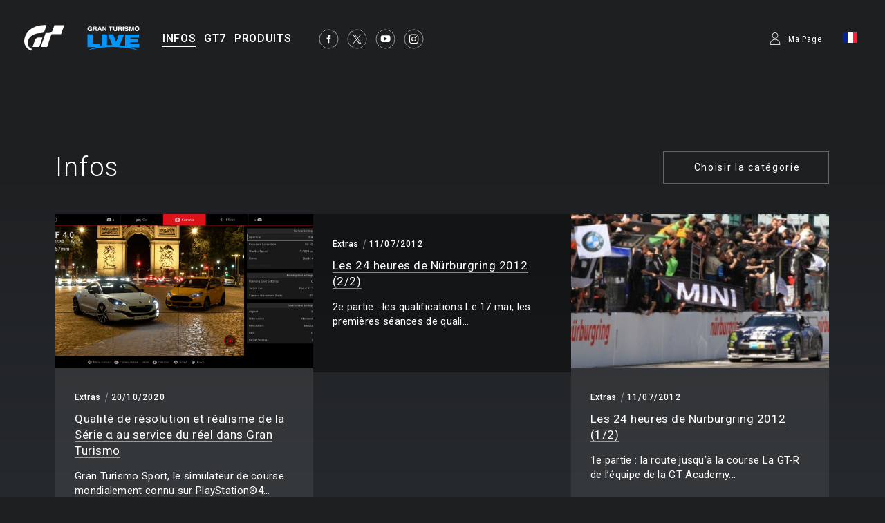

--- FILE ---
content_type: text/html;charset=UTF-8
request_url: https://www.gran-turismo.com/fr/news/?t=sp
body_size: 5789
content:
<!DOCTYPE html>
<html dir="ltr" lang="fr" prefix="og: http://ogp.me/ns#" id="news">
<head> 
	<meta charset="utf-8">
	<title>Infos - gran-turismo.com</title>
	<meta name="description" content="">
	<meta name="k eywords" content="">
	<meta http-equiv="X-UA-Compatible" content="IE=edge">
	<script src="//ajax.googleapis.com/ajax/libs/jquery/3.6.0/jquery.min.js"></script>
	<script src="/common/front/js/device.min.js"></script>
	<meta name="viewport" content="width=1200, user-scalable=yes">
	<link rel="icon" href="/common/front/img/global/favicon202107.ico" type="image/vnd.microsoft.icon">
	<link rel="shortcut icon" href="/common/front/img/global/favicon202107.ico">
	<link rel="apple-touch-icon-precomposed" sizes="152x152" href="/common/front/img/global/apple-touch-icon.png">
	<link href="https://fonts.googleapis.com/css?family=Roboto:300,400,500|Roboto+Condensed:300,400" rel="stylesheet">
	<link rel="stylesheet" href="/common/front/css/reset.css">
	<link rel="stylesheet" href="/common/front/css/base.css?20251203">
	<link rel="stylesheet" href="/common/front/css/header-global.css?20251203">
	<link rel="stylesheet" href="/common/front/css/colorbox.css?20251203">
	<link rel="stylesheet" href="/common/front/css/slick.css?20251203">
	<link rel="stylesheet" href="/common/front/css/contents/moderations.min.css?20251203">

	<link rel="stylesheet" href="/common/front/css/override.css?20251203">
	<meta property="og:title" content="gran-turismo.com" />
	<meta property="og:type" content="website">
	<meta property="og:image" content="https://www.gran-turismo.com/common/front/img/global/ogp_gtcom_common.jpg" />
	<meta name="twitter:image" content="https://www.gran-turismo.com/common/front/img/global/ogp_gtcom_common.jpg" />
	<meta property="og:site_name" content="gran-turismo.com" />
	<meta property="og:description" content="Gran Turismo Official Website" />
	<meta property="og:locale" content="fr_FR" />
	<meta property="article:publisher" content="https://www.facebook.com/GranTurismo" />
	<meta name="twitter:card" content="summary_large_image" />
	<meta name="twitter:site" content="@thegranturismo" />
	<meta name="twitter:domain" content="www.gran-turismo.com" />
</head>
<body class="fr news">


<div id="fb-root"></div>
<script>(function(d, s, id) {
  var js, fjs = d.getElementsByTagName(s)[0];
  if (d.getElementById(id)) return;
  js = d.createElement(s); js.id = id;
  js.src = "//connect.facebook.net/fr_FR/sdk.js#xfbml=1&version=v2.9&appId=302525013190991";
  fjs.parentNode.insertBefore(js, fjs);
}(document, 'script', 'facebook-jssdk'));</script> 

<link rel="stylesheet" href="/common/dist/gtsport/frame/header.css">

<div id="wrap"></div>

<div class="locale-window">
	<div class="locale-wrap">
		<h1>Please select your country / region</h1>
		<div class="locale-close"><span>Close Window</span></div>
		
		<div class="locale-inner">
			<div class="locale-area">
				<h2 class="nav-mega">Asia-Pacific</h2>
				<ul class="locale-area-ul">
					<li class="au"><a href="/au/">Australia (English)</a></li>
					<li class="hk"><a href="/hk/">Hong Kong (English)</a></li>
					<li class="hk"><a href="/hk-zh/">香港 (繁體中文)</a></li>
					<li class="hk"><a href="/cn/">香港 (简体中文)</a></li>
					<li class="jp"><a href="/jp/">日本 (日本語)</a></li>
					<li class="kr"><a href="/kr/">한국 (한국어)</a></li>
					<li class="nz"><a href="/nz/">New Zealand (English)</a></li>
					<li class="sg"><a href="/sg/">Singapore (English)</a></li>
					<li class="tw"><a href="/tw/">台灣 (繁體中文)</a></li>
					<li class="th"><a href="/th/">ประเทศไทย (ภาษาไทย)</a></li>
				</ul>
			</div>
			<div class="locale-area">
				<h2 class="nav-mega">Europe</h2>
				<div>
				<ul class="locale-area-ul">
					<li class="be"><a href="/be/">Belgique (Français)</a></li>
					<li class="be"><a href="/be-nl/">België (Nederlands)</a></li>
					<li class="cz"><a href="/cz/">Česko (čeština)</a></li>
					<li class="de"><a href="/de/">Deutschland (Deutsch)</a></li>
					<li class="es"><a href="/es/">España (Español)</a></li>
					<li class="gr"><a href="/gr/"><span class="extra_font">Ελλάδα</span> (<span class="extra_font">Ελληνικά</span>)</a></li>
					<li class="fr"><a href="/fr/">France (Français)</a></li>
					<li class="ie"><a href="/ie/">Ireland (English)</a></li>
					<li class="it"><a href="/it/">Italia (Italiano)</a></li>
					<li class="lu"><a href="/lu-de/">Luxemburg (Deutsch)</a></li>
					<li class="lu"><a href="/lu/">Luxembourg (Français)</a></li>
				</ul>
				<ul class="locale-area-ul">
					<li class="nl"><a href="/nl/">Nederland (Nederlands)</a></li>
					<li class="at"><a href="/at/">Österreich (Deutsch)</a></li>
					<li class="pl"><a href="/pl/">Polska (Polski)</a></li>
					<li class="pt"><a href="/pt/">Portugal (Português)</a></li>
					<li class="ru"><a href="/ru/"><span class="extra_font">Россия</span> (<span class="extra_font">Русский</span>)</a></li>
					<li class="ch"><a href="/ch/">Schweiz (Deutsch)</a></li>
					<li class="ch"><a href="/ch-fr/">Suisse (Français)</a></li>
					<li class="ch"><a href="/ch-it/">Svizzera (Italiano)</a></li>
					<li class="tr"><a href="/tr/">Türkiye (Türkçe)</a></li>
					<li class="gb"><a href="/gb/">United Kingdom (English)</a></li>
				</ul>
				</div>
			</div>
			<div class="locale-area">
				<h2 class="nav-mega">North America</h2>
				<ul class="locale-area-ul">
					<li class="us"><a href="/us/">United States (English)</a></li>
					<li class="mx"><a href="/mx/">México (Español)</a></li>
				</ul>
				<h2 class="nav-mega">Central &amp; South America</h2>
				<ul class="locale-area-ul">
					<li class="br"><a href="/br/">Brasil (Português)</a></li>
				</ul>
				<h2 class="nav-mega">Middle East</h2>
				<ul class="locale-area-ul">
					<li class="sa"><a href="/sa/">المملكة العربية السعودية (العربية)</a></li>
				</ul>
			</div>
		</div>
	</div>
	<div class="locale-bg"></div>
</div>
<header id="header-global" class="header-local">
	<div class="inner">
		<div class="logo-gt"><a href="/fr/"><img src="/common/front/img/global/logo-gt.svg" alt="GT"></a></div>
		<div class="logo-gtlive"><a href="/fr/live/"><img src="/common/front/img/global/logo_gtlive.svg" height="40" /></a></div>
		<div id="header-nav" class="header-nav">
			<nav id="nav-global" class="nav-global">
				<ul class="nav-global-ul">
					<li id="nav-news"><a href="/fr/news/"><span>INFOS</span></a></li>
					<li id="nav-products_gt7"><a href="/fr/gt7/top/"><span>GT7</span></a></li>
					<li id="nav-products"><a href="/fr/products/"><span>PRODUITS</span></a></li>
				</ul>
			</nav>
			<ul class="sns-list">
				<li><a href="https://www.facebook.com/GranTurismo" target="_blank"><img src="/common/front/img/global/icon-facebook.svg" alt="facebook"></a></li>
				<li><a href="https://twitter.com/thegranturismo" target="_blank"><img src="/common/front/img/global/icon-x.svg" alt="twitter"></a></li>
				<li><a href="https://www.youtube.com/user/GranTurismoOfficial" target="_blank"><img src="/common/front/img/global/icon-youtube.svg" alt="YouTube"></a></li>
				<li><a href="https://www.instagram.com/thegranturismo/" target="_blank"><img src="/common/front/img/global/icon-ig.svg" width="32" height="32" alt="Instagram"></a></li>
			</ul>
		</div>
		<div id="header-user" class="header-user">
			<script>var IS_SIGNIN = false;</script>
				<div class="user-not-signed-in open-profile-popover-button" href="javascript:;">Ma Page</div>
			<div class="user-locale locale-open"><img src="/common/front/img/global/locale/icon-country-fr.svg" alt="FR"></div>
		</div>
	</div>
</header>
<script src="/common/dist/gtsport/frame/header.js"></script>
<style>
	.user-not-signed-in {
		transition: opacity 0.15s;
	}
	.user-not-signed-in:hover {
		opacity: 0.5;
		cursor:pointer;
	}
	.item-anchor:hover {
		opacity: 1;
	}
	.header-user div.user-not-signed-in:before {
		background-image: url('/common/dist/gt7/frame/assets/icon_mypage.svg');
	}
</style>
<template
    id="profile-popover-attrs"
    data-stage="gt7"
    data-base-domain="game.gran-turismo.com"
    data-locale-url="fr"
></template>

<template id="profile-popover-sign-in">
    <div class="gt-profile-popover-component">
        <div class="backdrop">
            <div class="popover-content">
                <div class="arrow"></div>
                <div class="menu">
                    <a href="/fr/gt7/user/" class="menu-item item-anchor">
                        <span class="anchor-inline">GT7 Ma Page</span>
                    </a>


                </div>
            </div>
        </div>
    </div>
</template>
<template id="profile-popover-user">
    <div class="gt-profile-popover-component">
        <div class="backdrop">
            <div class="popover-content">
                <div class="arrow"></div>
                <div class="menu">
                    <a href="/fr/gt7/user/mymenu/" class="menu-item item-anchor gt7">
                        <span class="anchor-inline">GT7 Ma Page</span>
                        <div class="item-baseline user-profile-line">
                        		<div class="profile-tag">
                        				<div class="avatar">
																		<img class="avatar-image use-svg" src="/common/dist/gt7/frame/assets/icon_mypage.svg" alt="" width="20" height="20" />
																</div>
		                            <span class="label-inactive user-unavailable">- -</span>
                            		<span class="name-id"></span>
                        		</div>
                        </div>
                    </a>

                    <a href="/fr/signout/" class="menu-item item-anchor">
                        <span class="anchor-inline">Se déconnecter</span>
                    </a>
                </div>
            </div>
        </div>
    </div>
</template>
<script type="module" crossorigin src="/common/dist/gt7/frame/assets/frame.js?20251203"></script>
<link rel="stylesheet" href="/common/dist/gt7/frame/assets/gt-profile-popover.css?20251203" /><style>
#header-global .open-profile-popover-button { font-size: 12px; font-weight: 400; }
</style>



<div id="wrap-gradient">
<div id="contents-main">
<h1 id="title-page">Infos</h1>
<div class="category-select">
	<h2>Choisir la catégorie</h2>
	<ul class="category-list">
		<li><a href="/fr/news/">All</a></li>
		<li><a href="/fr/news/gt7/">Gran Turismo®7</a></li>
		<li><a href="/fr/news/gtsport/">Gran Turismo Sport</a></li>
		<li><a href="/fr/news/visiongt/">Vision Gran Turismo</a></li>
		<li><a href="/fr/news/gt6/">Gran Turismo®6</a></li>
		<li><a href="/fr/news/gt6news/">GT6 Information</a></li>
		<li><a href="/fr/news/gt5/">Gran Turismo®5</a></li>
		<li><a href="/fr/news/academy/">GT Academy</a></li>
		<li><a href="/fr/news/event/">Event Report</a></li>
		<li><a href="/fr/news/sp/">Special Features</a></li>
		<li><a href="/fr/news/info/">General Information</a></li>
		<li><a href="/fr/news/gtpsp/">Gran Turismo PSP®</a></li>
		<li><a href="/fr/news/gt5p/">Gran Turismo®5 Prologue</a></li>
	</ul>
</div>
<section>
	<ul class="news-list thum-link">
		<li>
			<figure><a href="/fr/news/00_8816573.html" style="background-image: url(/images/c/i15ZedRbYjxOhG.jpg);" ></a></figure>
			<div class="inner">
				<div class="category"><a href="/fr/news/?t=sp">Extras</a></div>
				<time>20/10/2020</time>
				<h2><a href="/fr/news/00_8816573.html"><span class="line-btm">Qualité de résolution et réalisme de la Série α au service du réel dans Gran Turismo</span></a></h2>
				<p>Gran Turismo Sport, le simulateur de course mondialement connu sur PlayStation®4...</p>
			</div>
		</li>
		<li>
			<figure></figure>
			<div class="inner">
				<div class="category"><a href="/fr/news/?t=sp">Extras</a></div>
				<time>11/07/2012</time>
				<h2><a href="/fr/news/03_0046555.html"><span class="line-btm">Les 24 heures de Nürburgring 2012 (2/2)</span></a></h2>
				<p>

2e partie : les qualifications

Le 17&nbsp;mai, les premières séances de quali...</p>
			</div>
		</li>
		<li>
			<figure><a href="/fr/news/03_0046554.html" style="background-image: url(/images/c/i1Xj6t5ga3OUgb.jpg);" ></a></figure>
			<div class="inner">
				<div class="category"><a href="/fr/news/?t=sp">Extras</a></div>
				<time>11/07/2012</time>
				<h2><a href="/fr/news/03_0046554.html"><span class="line-btm">Les 24&nbsp;heures de Nürburgring 2012 (1/2)</span></a></h2>
				<p>


1e partie : la route jusqu’à la course


La GT-R de l’équipe de la GT Academy...</p>
			</div>
		</li>
		<li>
			<figure></figure>
			<div class="inner">
				<div class="category"><a href="/fr/news/?t=sp">Extras</a></div>
				<time>17/09/2010</time>
				<h2><a href="/fr/news/03_0014585.html"><span class="line-btm">Dernières informations sur Gran Turismo® 5 au Tokyo Game Show 2010 (5/5)</span></a></h2>
				<p>



L'histoire des voitures de GT5 :Concept car ISUZU 4200R
&nbsp;
Tokyo Motor S...</p>
			</div>
		</li>
		<li>
			<figure></figure>
			<div class="inner">
				<div class="category"><a href="/fr/news/?t=sp">Extras</a></div>
				<time>17/09/2010</time>
				<h2><a href="/fr/news/03_0014586.html"><span class="line-btm">Dernières informations sur Gran Turismo® 5 au Tokyo Game Show 2010 (4/5)</span></a></h2>
				<p>


4. VoituresAnnonce des voitures faisant leur première apparition 
Parmi la sé...</p>
			</div>
		</li>
		<li>
			<figure><a href="/fr/news/03_0014587.html" style="background-image: url(/images/c/i1t1HO2p5GhKz8E.jpg);" ></a></figure>
			<div class="inner">
				<div class="category"><a href="/fr/news/?t=sp">Extras</a></div>
				<time>17/09/2010</time>
				<h2><a href="/fr/news/03_0014587.html"><span class="line-btm">Dernières informations sur Gran Turismo® 5 au Tokyo Game Show 2010 (2/5)</span></a></h2>
				<p>2. Système de météo dynamiqueDes changements d'environnement par temps de pluie ...</p>
			</div>
		</li>
		<li>
			<figure></figure>
			<div class="inner">
				<div class="category"><a href="/fr/news/?t=sp">Extras</a></div>
				<time>17/09/2010</time>
				<h2><a href="/fr/news/03_0014588.html"><span class="line-btm">Dernières informations sur Gran Turismo® 5 au Tokyo Game Show 2010 (3/5)</span></a></h2>
				<p>



3. CircuitsAnciens circuits populaires bénéficiant de la qualité GT5
En plus...</p>
			</div>
		</li>
		<li>
			<figure></figure>
			<div class="inner">
				<div class="category"><a href="/fr/news/?t=sp">Extras</a></div>
				<time>17/09/2010</time>
				<h2><a href="/fr/news/03_0014589.html"><span class="line-btm">Dernières informations sur Gran Turismo® 5 au Tokyo Game Show 2010 (1/5)</span></a></h2>
				<p>

Dernières informations sur Gran Turismo&reg; 5 au Tokyo Game Show 2010

1. Ma ...</p>
			</div>
		</li>
		<li>
			<figure></figure>
			<div class="inner">
				<div class="category"><a href="/fr/news/?t=sp">Extras</a></div>
				<time>19/08/2010</time>
				<h2><a href="/fr/news/03_0014241.html"><span class="line-btm">Dernières informations sur Gran Turismo® 5 à la Gamescom 2010 (4/6)</span></a></h2>
				<p>


6. Galerie - Dernières images -Des scènes spectaculaires rendues possibles pa...</p>
			</div>
		</li>
		<li>
			<figure></figure>
			<div class="inner">
				<div class="category"><a href="/fr/news/?t=sp">Extras</a></div>
				<time>19/08/2010</time>
				<h2><a href="/fr/news/03_0014242.html"><span class="line-btm">Dernières informations sur Gran Turismo® 5 à la Gamescom 2010 (5/6)</span></a></h2>
				<p>




L'histoire des voitures de GT5 :Les Trois de 1967
&nbsp;
L'ambition de Ford...</p>
			</div>
		</li>
		<li>
			<figure></figure>
			<div class="inner">
				<div class="category"><a href="/fr/news/?t=sp">Extras</a></div>
				<time>19/08/2010</time>
				<h2><a href="/fr/news/03_0014243.html"><span class="line-btm">Dernières informations sur Gran Turismo® 5 à la Gamescom 2010 (6/6)</span></a></h2>
				<p>




L'histoire des voitures de GT5 :Le prototype Lamborghini Miura Bertone
&nbs...</p>
			</div>
		</li>
		<li>
			<figure></figure>
			<div class="inner">
				<div class="category"><a href="/fr/news/?t=sp">Extras</a></div>
				<time>19/08/2010</time>
				<h2><a href="/fr/news/03_0014245.html"><span class="line-btm">Dernières informations sur Gran Turismo® 5 à la Gamescom 2010 (3/6)</span></a></h2>
				<p>




3. Accueil.Un espace privé pour retrouver ses amis en ligne 
Dans Gran Turi...</p>
			</div>
		</li>
	</ul>
</section>

<nav class="page-nav">
	<ul>
		<li class="current"><a href="/fr/news/?page=1&t=sp"><span>1</span></a></li>
		<li><a href="/fr/news/?page=2&t=sp"><span>2</span></a></li>
		<li class="next"><a href="/fr/news/?page=2&t=sp"><img src="/common/front/img/global/icon-arrow-l.svg" alt="next"></a></li>
	</ul>
</nav>
</div><!-- /#contents-main -->
</div><!-- /#wrap-gradient -->

<link rel="stylesheet" href="/common/front/css/2025/footer2025.min.css?202503">
<div class="general_footer blue">

	<nav class="nav_footer">
		<ul class="nav-footer-list">
			<li class="nav-footer-item">
				<a href="https://www.playstation.com/fr-fr/legal/website-terms-of-use/" class="nav-anchor">Conditions d'utilisation</a>
			</li>
			<li class="nav-footer-item">
				<a href="https://www.playstation.com/fr-fr/legal/privacy-policy/" class="nav-anchor">Politique de confidentialité</a>
			</li>
			<li class="nav-footer-item">
				<a href="https://www.playstation.com/en-us/legal/procedures-for-claims-of-copyright-infringement/" class="nav-anchor" target="_blank">Signaler une violation du copyright</a>
			</li>
		</ul>
	</nav>
	<ul class="links">
<div>
		<li class="sie"><a href="https://sonyinteractive.com/" target="_blank"><img src="/common/front/img/global/logo_sie.png" alt="SIE"></a></li>
		<li class="ps_studio"><a href="https://www.playstation.com/corporate/playstation-studios/" target="_blank"><img src="/common/front/img/global/logo_ps_studio.png" alt="PS Studio"></a></li>
</div>
<div>
		<li class="pscom">
			<a href="http://eu.playstation.com/" target="_blank" class="link-footer-anchor">
				<img src="/common/dist/gt7/frame/assets/logo-ps.svg" alt="PlayStation" class="link-footer-image ps" width="134" height="25" />
			</a>
		</li>
		<li class="psn">
			<a href="https://www.playstation.com/fr-fr/explore/playstation-network/" target="_blank" class="link-footer-anchor">
				<img
					src="/common/dist/gt7/frame/assets/logo-psn.svg"
					alt="PlayStation Network"
					class="link-footer-image psn"
					width="164"
					height="20"
				/>
			</a>
		</li>
</div>
	</ul>
	<div class="baseline">
		<div class="base-first-item">
			<small class="copyright">
				&copy; 2026 Sony Interactive Entertainment Inc. Developed by Polyphony Digital Inc. <br />
Manufacturers, cars, names, brands and associated imagery featured in this game in some cases include 
trademarks and/or copyrighted materials of their respective owners. All rights reserved. Any depiction or 
recreation of real world locations, entities, businesses, or organizations is not intended to be or imply 
any sponsorship or endorsement of this game by such party or parties. "Gran Turismo" logos are registered 
trademarks or trademarks of Sony Interactive Entertainment Inc.
			</small>
		</div>
		<div class="logo_pdi">
			<a href="https://www.polyphony.co.jp/" class="nav-anchor" target="_blank">
				<img src="/common/front/css/2025/assets/logo_pdi.svg" alt="Gran Turismo" class="logo-gt-image" />
			</a>
		</div>
	</div></div><nav class="nav-modal">
	<a class="modal-close" title="Fermer">Fermer</a>
	<a class="modal-prev" title="Préc.">Préc.</a>
	<a class="modal-next" title="Suiv.">Suiv.</a>
</nav>

<script src="/common/front/js/jquery.matchHeight-min.js"></script>
<script src="/common/front/js/jquery.bxslider.min.js?v2"></script>
<script src="/common/front/js/slick.min.js"></script>
<script src="/common/front/js/jquery.touchSwipe.min.js"></script>
<script src="/common/front/js/jquery.colorbox-min.js"></script>
<script src="/common/front/js/velocity.js"></script>
<script src="/common/front/js/header-global.js?v2"></script>
<script src="/common/front/js/jQueryAutoHeight.js"></script>
<script src="/common/front/js/base.js?20251203"></script>
<script src="/common/lib/scripts/createGTcomImageViewer.js?20251203"></script>
<!-- Google tag (gtag.js) -->
<script async src="https://www.googletagmanager.com/gtag/js?id=G-XJ6EBN4C5B"></script>
<script>
  window.dataLayer = window.dataLayer || [];
  function gtag(){dataLayer.push(arguments);}
  gtag('js', new Date());

  gtag('config', 'G-XJ6EBN4C5B');
</script>
<script>
	(function(i,s,o,g,r,a,m){i['GoogleAnalyticsObject']=r;i[r]=i[r]||function(){
	(i[r].q=i[r].q||[]).push(arguments)},i[r].l=1*new Date();a=s.createElement(o),
	m=s.getElementsByTagName(o)[0];a.async=1;a.src=g;m.parentNode.insertBefore(a,m)
	})(window,document,'script','//www.google-analytics.com/analytics.js','ga');

	ga('create', 'UA-10402870-2', 'auto');
	ga('send', 'pageview');
</script>

</body>
</html>


--- FILE ---
content_type: text/javascript
request_url: https://www.gran-turismo.com/common/dist/gtsport/frame/header.js
body_size: 4136
content:
var lang = document.documentElement.lang;

/* locale
---------------------------------------------------------------------------*/
if ($('html.desktop').length || $('html.tablet').length) {
    var scrollTop;
    $('.locale-open').on('click', function () {
        $('.locale-window').css('display', 'block');
        $('.locale-bg').velocity({ opacity: 1 }, { duration: 100, easing: 'easeOutCubic' });
        $('.locale-inner').velocity({ opacity: 1, marginTop: 0 }, { duration: 400, delay: 250, easing: 'easeInOutQuad' });
        $('.locale-wrap h1').velocity({ opacity: 1 }, { duration: 300, delay: 0, easing: 'linear' });
        $('.locale-close').velocity({ opacity: 1, top: 45 }, { duration: 400, delay: 600, easing: 'easeOutCubic' });
        scrollTop = $(window).scrollTop();
        $('body').addClass('noscroll').css('top', (-scrollTop) + 'px');
    });
    $('.locale-close').on('click', function () {
        $('.locale-inner').velocity({ opacity: 0 }, { duration: 200, easing: 'easeOutCubic' });
        $('.locale-close').velocity({ opacity: 0, top: 53 }, { duration: 200, easing: 'easeOutCubic' });
        $('.locale-wrap h1').velocity({ opacity: 0 }, { duration: 0 });
        $('.locale-bg').velocity({ opacity: 0 }, { duration: 300, delay: 200, easing: 'linear', complete: function () { $('.locale-window').css('display', 'none'); } });
        $('body').removeClass('noscroll');
        $(window).scrollTop(scrollTop);
    });
};

/* user-login
---------------------------------------------------------------------------*/
(function () {
    function loginOpen() {
        if (lang === 'ar') {
            $.Velocity.hook($('.user-profile figure'), 'left', '-35px');
        } else {
            $.Velocity.hook($('.user-profile figure'), 'right', '-35px');
        }
        $('.user-btn').css('z-index', 9992);
        $('.user-overlay').stop(true, true).velocity({ opacity: 1 }, { duration: 200, easing: 'easeOutQuart', display: 'block' });
        $('.user-login').stop(true, true).velocity({ opacity: 1, top: 32 }, { duration: 200, easing: 'easeOutQuart', display: 'block' });
        if (lang === 'ar') {
            $('.user-profile figure').stop(true, true).velocity({ opacity: 1, left: -20 }, { duration: 600, delay: 200, easing: 'easeOutExpo' });
        } else {
            $('.user-profile figure').stop(true, true).velocity({ opacity: 1, right: -20 }, { duration: 600, delay: 200, easing: 'easeOutExpo' });
        }
    };
    function loginClose() {
        $('.user-btn').css('z-index', '');
        $('.user-profile figure').velocity({ opacity: 0 }, { duration: 200, easing: 'easeOutQuart' });
        $('.user-overlay').velocity({ opacity: 0 }, { duration: 200, easing: 'easeOutQuart', display: 'none' });
        $('.user-login').velocity({ opacity: 0, top: 22 }, { duration: 200, easing: 'easeOutQuart', display: 'none' });
    };
    /*
    $('.user-icon').hover(function () {
        loginOpen();
    }, function () {
        loginClose();
    });
    */
    $('.user-icon').on("mouseenter", function () {
        loginOpen();
    }).on("mouseleave", function () {
        loginClose();
    });
    $('.user-btn').on('click', function () {
        if ($('.user-login').css('display') === 'none') {
            loginOpen();
        }
        else {
            loginClose();
        }
    });
    $('.user-overlay').on('click', function () {
        loginClose();
    });
})();

/* pc sub nav
---------------------------------------------------------------------------*/
(function () {
    var pathname = location.pathname;
    if ($('html.desktop').length || $('html.tablet').length) {
        $('.nav-local .nav-main').each(function () {
            var $this = $(this);
            var url = $this.find('a').attr('href');
            if (pathname.substr(0, url.length) === url) {
                $this.removeClass('nav-mega').addClass('current');
                return false;
            }
        });
    }
    else if ($('html.mobile').length) {
        $('.nav-gtsport .link').each(function () {
            var $this = $(this);
            var url = $this.attr('href');
            if (pathname.substr(0, url.length) === url) {
                $this.addClass('current');
                return false;
            }
        });
    }
})();

/* pc nav
---------------------------------------------------------------------------*/
function navClosePc() {
    $('.nav-overlay').css('display', 'none');
    $('.nav-overlay').css('opacity', '0');
    if (lang === 'ar') {
        $('.header-global-nav').css('right', '-295px');
        $('.header-global-nav .inner').css('margin-right', '-295px');
    } else {
        $('.header-global-nav').css('left', '-295px');
        $('.header-global-nav .inner').css('margin-left', '-295px');
    }
}
if ($('html.desktop').length || $('html.tablet').length) {
    var scrollTop;
    $('.btn-nav-pc').on('click', function () {
        if (lang === 'ar') {
            $.Velocity.hook($('.header-global-nav .inner'), 'marginRight', '-295px');
        } else {
            $.Velocity.hook($('.header-global-nav .inner'), 'marginLeft', '-295px');
        };
        $('.nav-overlay').velocity({ opacity: 1 }, { duration: 100, easing: 'linear', display: 'block' });
        if (lang === 'ar') {
            $('.header-global-nav').velocity({ right: 0 }, { duration: 600, easing: 'easeOutQuint' });
            $('.header-global-nav .inner').velocity({ marginRight: 0 }, { duration: 500, delay: 80, easing: 'easeOutExpo' });
        } else {
            $('.header-global-nav').velocity({ left: 0 }, { duration: 600, easing: 'easeOutQuint' });
            $('.header-global-nav .inner').velocity({ marginLeft: 0 }, { duration: 500, delay: 80, easing: 'easeOutExpo' });
        };
        scrollTop = $(window).scrollTop();
        $('body').addClass('noscroll').css('top', (-scrollTop) + 'px');
    });
    $('.header-global-close, .nav-overlay').on('click', function () {
        $('.nav-overlay').velocity({ opacity: 0 }, { duration: 100, easing: 'linear', display: 'none' });
        if (lang === 'ar') {
            $('.header-global-nav').velocity({ right: -295 }, {
                duration: 600, easing: 'easeOutQuint', complete: function () {
                    $('.header-global-nav .inner').css('margin-right', '-295px');
                }
            });
        } else {
            $('.header-global-nav').velocity({ left: -295 }, {
                duration: 600, easing: 'easeOutQuint', complete: function () {
                    $('.header-global-nav .inner').css('margin-left', '-295px');
                }
            });
        };
        $('body').removeClass('noscroll');
        $(window).scrollTop(scrollTop);
    });
}

/* sp nav
---------------------------------------------------------------------------*/
function navCloseSp() {
    $('.btn-nav-sp').removeClass('active');
    $('.nav-sp').css('display', 'none');
    $('.nav-sp').css('opacity', '0');
    $('.nav-sp-main').css('top', '100px');
    $('.nav-sp-locale').css('top', '0');
    $('.nav-sp-main').css('left', '0');
    $('.nav-sp-locale').css('right', '-100%');
}

if ($('html.mobile').length) {
    var scrollTop;
    $('.btn-nav-open').on('click', function () {
        $('.nav-sp .nav-mega').next().css('display', 'none');
        $('.nav-sp .nav-mega.parent').next().css('display', 'block');
        $('.nav-sp .nav-mega.parent').addClass('active');
        $('.nav-sp').css('display', 'block');
        $('.nav-sp').velocity({ opacity: 1 }, { duration: 200, easing: 'easeOutCubic' });
        $('.nav-sp-main').velocity({ opacity: 1, top: 0 }, { duration: 350, delay: 200, easing: 'easeOutQuart' });
        $('.btn-nav-close').addClass('active');
        scrollTop = $(window).scrollTop();
        $('body').addClass('noscroll').css('top', (-scrollTop) + 'px');
    });

    $('.btn-nav-close').on('click', function () {
        $('.nav-sp-main').velocity({ opacity: 0, top: 50 }, { duration: 200, easing: 'easeInCubic' });
        $('.nav-sp-locale').velocity({ opacity: 0, top: 50 }, { duration: 200, easing: 'easeInCubic' });
        $('.nav-sp').velocity({ opacity: 0 }, {
            duration: 200, easing: 'linear', delay: 300, complete: function () {
                $('.nav-sp').css('display', 'none');
                $('.btn-nav-close').removeClass('active');
                $('.nav-sp-main').css('top', '100px');
                $('.nav-sp-locale').css('top', '0');
                $('.nav-sp-main').css('left', '0');
                $('.nav-sp-locale').css('right', '-100%');
                $('.nav-sp .nav-mega').next().css('display', 'none');
                $('.nav-sp .nav-mega').removeClass('active');
                $('.nav-sp-bg').css('opacity', '0');
            }
        });
        $('body').removeClass('noscroll');
        $(window).scrollTop(scrollTop);
    });

    $('.nav-sp .locale-open').on('click', function () {
        $('.nav-sp').addClass('active');
        $('.nav-sp-bg').velocity({ opacity: 1 }, { duration: 450, easing: 'linear' });
        $('.nav-sp-main').velocity({ opacity: 0, left: '-100%' }, { duration: 450, easing: 'easeInOutQuart' });
        $('.nav-sp-locale').velocity({ opacity: 1, right: 0 }, { duration: 450, easing: 'easeInOutQuart' });
    });

    $('.nav-sp .back-nav').on('click', function () {
        $('.nav-sp').removeClass('active');
        $('.nav-sp-locale').velocity({ opacity: 0, right: '-100%' }, { duration: 450, easing: 'easeInOutQuart' });
        $('.nav-sp-main').velocity({ opacity: 1, left: 0 }, { duration: 450, easing: 'easeInOutQuart' });
        $('.nav-sp-bg').velocity({ opacity: 0 }, { duration: 450, easing: 'linear' });
    });

    $('.nav-sp .nav-mega').on('click', function () {
        if ($(this).next().css('display') === 'none') {
            $(this).next().velocity('slideDown', { duration: 300, easing: 'easeOutQuart' });
            $(this).addClass('active');
        } else {
            $(this).next().velocity('slideUp', { duration: 300, easing: 'easeOutQuart' });
            $(this).removeClass('active');
        }
    });

    $('html').bind('touchend', function () {
        window.setTimeout(function () {
            var zoom = document.body.clientWidth / window.innerWidth;
            if (1 < zoom) {
                $('.btn-nav-sp').css('display', 'none');
            }
            else {
                $('.btn-nav-sp').css('display', 'block');
            }
        }, 100);
    });
};

window.onpageshow = function (reload) {
    if (reload.persisted) {
        location.reload();
    }

    navClosePc();
    navCloseSp();
};

/* User
---------------------------------------------------------------------------*/
$(function () {
    if (!('IS_SIGNIN' in window) || !IS_SIGNIN) {
        return;
    }

    var indexOfSecondSlash = location.pathname.indexOf('/', 1);
    var locale = location.pathname.substring(1, indexOfSecondSlash === -1
        ? location.pathname.length : indexOfSecondSlash);

    var apiBase = '/' + locale + '/api/gt7sp';
    /*
    $.ajax({
        method: 'POST',
        url: apiBase + '/profile/',
        data: {
            job: 101,
        },
        success: function (json) {
            if (json.error) {
                accountError(json);
            }
            else {
                setup(json);
            }
        },
        error: function (xhr, status, error) {
            console.error(xhr, status, error);
            apiError();
        }
    });
    */

    function Storage(key, defaultValue) {
        var _storage = defaultValue;

        try {
            var jsonString = localStorage.getItem(key);
            if (jsonString) {
                _storage = JSON.parse(jsonString);
            }
        }
        catch (error) { }

        return {
            value: _storage,
            save: function() {
                if ('localStorage' in window) {
                    localStorage.setItem(key, JSON.stringify(_storage));
                }
            },
        };
    }

    function accountError(data) {
        var $root = document.getElementById('header-user');
        var $userProfile = $root.querySelector('[name="userProfile"]');
        var $communityLinkBtn = $root.querySelector('[name="communityLinkBtn"]');
        var $notification = $root.querySelector('[name="notification"]');

        if ($userProfile.parentNode) {
            $userProfile.parentNode.removeChild($userProfile);
        }
        if ($communityLinkBtn.parentNode) {
            $communityLinkBtn.parentNode.removeChild($communityLinkBtn);
        }
        if ($notification.parentNode) {
            $notification.parentNode.removeChild($notification);
        }

        var $userId = $root.querySelector('[name="userId"]');
        $userId.innerText = data.user_id;
    }

    function apiError() {
        var $root = document.getElementById('header-user');
        var $userIcon = $root.querySelector('[name="userIcon"]');
        var $notification = $root.querySelector('[name="notification"]');

        if ($userIcon.parentNode) {
            $userIcon.parentNode.removeChild($userIcon);
        }
        if ($notification.parentNode) {
            $notification.parentNode.removeChild($notification);
        }
    }

    function setup(data) {
        var $root = document.getElementById('header-user');
        var $avatars = $root.querySelectorAll('[name="avatar"]');
        var $userIds = $root.querySelectorAll('[name="userId"]');
        var $country = $root.querySelector('[name="country"]');

        for (var i = 0; i < $avatars.length; i++) {
            var $avatar = $avatars[i];
            if (data.profile_photo_id) {
                $avatar.setAttribute('src', getImageSrc('photo', data.profile_photo_id.replace(/-\d$/, ''), '_0', 'jpg'));
            }
            $avatar.setAttribute('alt', data.user_id);
        }

        for (var i = 0; i < $userIds.length; i++) {
            var $userId = $userIds[i];
            $userId.innerText = data.user_id;
        }

        $country.innerText = data.country_label;
        $country.classList.add(data.country);

        setupStats(data.user_no);
//        setupNotification(data.user_no);
    }

    function setupStats(userNo) {
        $.ajax({
            method: 'POST',
            url: apiBase + '/profile/',
            data: {
                job: 3,
                user_no: userNo
            },
            success: function (json) {
                var data = json.stats;
                var detail = {};
                try { detail = JSON.parse(data.stats); }
                catch (error) {}

                var $root = document.getElementById('header-user');
                var $driverImg = $root.querySelector('[name="driverImg"]');
                var $level = $root.querySelector('[name="level"]');
                var $driverClass = $root.querySelector('[name="driverClass"]');
                var $mannerPoint = $root.querySelector('[name="mannerPoint"]');
                var $container = $root.querySelector('.user-profile');
                var $arrow = $root.querySelector('.user-login-arrow');

                if (data.driver_photo_id) {
                    $driverImg.setAttribute('src', getImageSrc('photo', data.driver_photo_id.replace(/-\d$/, ''), '_14', 'png'));
                }

                $level.innerText = detail.level || '-';
                $driverClass.innerText = getDriverClassLabel(data.driver_class, data.driver_star);
                $mannerPoint.innerText = getMannerPointLabel(parseInt(data.manner_point, 10));

                var colorInfo = getColorInfo(detail.profile_color || 1);
                $container.style.backgroundImage =
                    'linear-gradient(180deg, rgba(37, 37, 37, 0), rgba(37, 37, 37, 0.75) 100%),' +
                    'linear-gradient(' + [
                        '180deg',
                        'rgb(' + [
                            colorInfo[0][0],
                            colorInfo[0][1],
                            colorInfo[0][2],
                        ].join(',') + ')',
                        'rgb(' + [
                            colorInfo[1][0],
                            colorInfo[1][1],
                            colorInfo[1][2],
                        ].join(',') + ') 100%',
                    ].join(',') + ')';
                $arrow.style.borderBottomColor = 'rgb(' + [
                    colorInfo[0][0],
                    colorInfo[0][1],
                    colorInfo[0][2],
                ].join(',') + ')';
            },
            error: function (xhr, status, error) {
                console.error(xhr, status, error);
            }
        })
    }

    function setupNotification(userNo) {
        var $root = document.getElementById('header-user');
        var $notification = $root.querySelector('[name="notification"]');
        var $count = $root.querySelector('[name="notificationCount"]');

        var FETCH_INTERVAL = 5 * 60 * 1000;

        var storage = new Storage('gt7sp-notification', {
            lastFetch: 0,
            count: 0,
        });

        function fetch() {
            $.ajax({
                method: 'POST',
                url: apiBase + '/notice/',
                data: {
                    job: 1,
                    user_no: userNo,
                    notice_id: 0
                },
                success: function (json) {
                    var list = json.notice || [];

                    var readNoticeId = parseInt(json.read_notice_id, 10) || 0;

                    var count = 0;
                    for (var i = 0; i < list.length; i++) {
                        const item = list[i];
                        if (
                            (parseInt(item.notice_id, 10) > readNoticeId) &&
                            (
                                item.photo ||
                                item.livery ||
                                item.decal ||
                                item.replay ||
                                (item.activity && !(
                                    item.activity.type === '1' &&
                                    item.activity.comment === undefined
                                ))
                            )
                         ) {
                            count++;
                        }
                    }

                    storage.value.lastFetch = new Date().getTime();
                    storage.value.count = count;
                    storage.save();

                    setCount();

                    setTimeout(fetch, FETCH_INTERVAL);
                },
                error: function (xhr, status, error) {
                    console.error(xhr, status, error);

                    setTimeout(fetch, FETCH_INTERVAL);
                }
            });
        }

        function setCount() {
            $count.innerText = storage.value.count ? storage.value.count : '';
        }

        var timeout = FETCH_INTERVAL - (new Date().getTime() - storage.value.lastFetch);

        if (timeout > 0) {
            setCount();
            setTimeout(fetch, timeout);
        }
        else {
            fetch();
        }

        $notification.addEventListener('click', function() {
            storage.value.count = 0;
            storage.save();

            setCount();
        });
    }

    function getImageSrc(type, id, suffix, ext) {
        return '/gtsport/' + type + '/' + id + suffix + '.' + ext;
    }

    function getDriverClassLabel(driverClass, driverStar) {
        if (driverStar === 'true') {
            return 'S';
        }

        switch (driverClass) {
            case '1': return 'E';
            case '2': return 'D';
            case '3': return 'C';
            case '4': return 'B';
            case '5': return 'A';
            case '6': return 'A+';
            default: return '-';
        }
    }

    function getMannerPointLabel(value) {
        if (1 <= value && value <= 9) { return 'E'; }
        else if (10 <= value && value <= 19) { return 'D'; }
        else if (20 <= value && value <= 39) { return 'C'; }
        else if (40 <= value && value <= 64) { return 'B'; }
        else if (65 <= value && value <= 79) { return 'A'; }
        else if (80 <= value && value <= 99) { return 'S'; }
        else { return '-'; }
    }

    function getColorInfo(id) {
        var info = {
            "1": [ [ 100, 100, 100 ], [ 50, 51, 51 ] ],
            "2": [ [ 137, 137, 137 ], [ 183, 226, 221 ] ],
            "3": [ [ 221, 226, 185 ], [ 112, 87, 190 ] ],
            "4": [ [ 235, 202, 170 ], [ 86, 55, 131 ] ],
            "5": [ [ 253, 215, 72 ], [ 249, 77, 124 ] ],
            "6": [ [ 244, 101, 45 ], [ 250, 41, 148 ] ],
            "7": [ [ 250, 51, 55 ], [ 206, 113, 228 ] ],
            "8": [ [ 243, 103, 137 ], [ 206, 113, 228 ] ],
            "9": [ [ 247, 60, 137 ], [ 0, 68, 251 ] ],
            "10": [ [ 104, 56, 126 ], [ 250, 155, 59 ] ],
            "11": [ [ 141, 142, 214 ], [ 0, 44, 249 ] ],
            "12": [ [ 4, 31, 146 ], [ 61, 250, 246 ] ],
            "13": [ [ 39, 180, 193 ], [ 208, 170, 253 ] ],
            "14": [ [ 97, 125, 138 ], [ 31, 151, 166 ] ],
            "15": [ [ 93, 245, 78 ], [ 0, 68, 251 ] ]
        }
        return info[id] || info['1'];
    }
});


--- FILE ---
content_type: text/javascript
request_url: https://www.gran-turismo.com/common/front/js/jQueryAutoHeight.js
body_size: 690
content:
/*
 * jquery-auto-height.js
 *
 * Copyright (c) 2010 Tomohiro Okuwaki (http://www.tinybeans.net/blog/)
 * Licensed under MIT Lisence:
 * http://www.opensource.org/licenses/mit-license.php
 * http://sourceforge.jp/projects/opensource/wiki/licenses%2FMIT_license
 *
 * Since:   2010-04-19
 * Update:  2015-03-26
 * version: 0.05
 * Comment:
 *
 * jQuery 1.2 <-> 1.10.2
 *
 */

(function($){$.fn.autoHeight=function(options){var op=$.extend({clear:0,column:0,height:'minHeight',reset:''},options||{});var self=$(this);if(op.reset==='reset'){self.removeAttr('style')}var hList=self.map(function(){return $(this).height()}).get();var hListLine=[];if(op.column>1){for(var i=0,l=hList.length;i<Math.ceil(l/op.column);i=i+1){var x=i*op.column;hListLine.push(Math.max.apply(null,hList.slice(x,x+op.column)))}}var ie6=typeof window.addEventListener==="undefined"&&typeof document.documentElement.style.maxHeight==="undefined";if(op.column>1){for(var j=0;j<hListLine.length;j=j+1){for(var k=0;k<op.column;k=k+1){if(ie6){self.eq(j*op.column+k).height(hListLine[j])}else{self.eq(j*op.column+k).css(op.height,hListLine[j])}if(k===0&&op.clear!==0){self.eq(j*op.column+k).css('clear','both')}}}}else{var hMax=Math.max.apply(null,hList);if(ie6){self.height(hMax)}else{self.css(op.height,hMax)}}}})(jQuery);